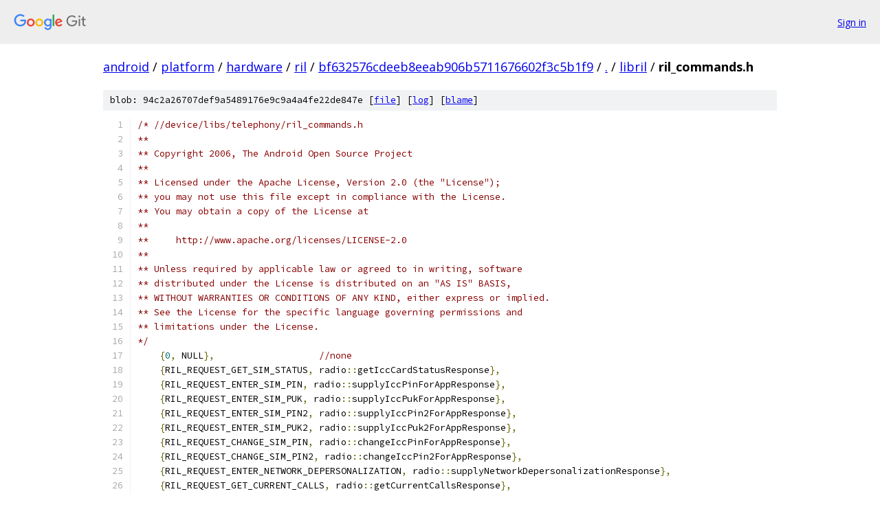

--- FILE ---
content_type: text/html; charset=utf-8
request_url: https://android.googlesource.com/platform/hardware/ril/+/bf632576cdeeb8eeab906b5711676602f3c5b1f9/libril/ril_commands.h
body_size: 5540
content:
<!DOCTYPE html><html lang="en"><head><meta charset="utf-8"><meta name="viewport" content="width=device-width, initial-scale=1"><title>libril/ril_commands.h - platform/hardware/ril - Git at Google</title><link rel="stylesheet" type="text/css" href="/+static/base.css"><link rel="stylesheet" type="text/css" href="/+static/prettify/prettify.css"><!-- default customHeadTagPart --></head><body class="Site"><header class="Site-header"><div class="Header"><a class="Header-image" href="/"><img src="//www.gstatic.com/images/branding/lockups/2x/lockup_git_color_108x24dp.png" width="108" height="24" alt="Google Git"></a><div class="Header-menu"> <a class="Header-menuItem" href="https://accounts.google.com/AccountChooser?faa=1&amp;continue=https://android.googlesource.com/login/platform/hardware/ril/%2B/bf632576cdeeb8eeab906b5711676602f3c5b1f9/libril/ril_commands.h">Sign in</a> </div></div></header><div class="Site-content"><div class="Container "><div class="Breadcrumbs"><a class="Breadcrumbs-crumb" href="/?format=HTML">android</a> / <a class="Breadcrumbs-crumb" href="/platform/">platform</a> / <a class="Breadcrumbs-crumb" href="/platform/hardware/">hardware</a> / <a class="Breadcrumbs-crumb" href="/platform/hardware/ril/">ril</a> / <a class="Breadcrumbs-crumb" href="/platform/hardware/ril/+/bf632576cdeeb8eeab906b5711676602f3c5b1f9">bf632576cdeeb8eeab906b5711676602f3c5b1f9</a> / <a class="Breadcrumbs-crumb" href="/platform/hardware/ril/+/bf632576cdeeb8eeab906b5711676602f3c5b1f9/">.</a> / <a class="Breadcrumbs-crumb" href="/platform/hardware/ril/+/bf632576cdeeb8eeab906b5711676602f3c5b1f9/libril">libril</a> / <span class="Breadcrumbs-crumb">ril_commands.h</span></div><div class="u-sha1 u-monospace BlobSha1">blob: 94c2a26707def9a5489176e9c9a4a4fe22de847e [<a href="/platform/hardware/ril/+/bf632576cdeeb8eeab906b5711676602f3c5b1f9/libril/ril_commands.h">file</a>] [<a href="/platform/hardware/ril/+log/bf632576cdeeb8eeab906b5711676602f3c5b1f9/libril/ril_commands.h">log</a>] [<a href="/platform/hardware/ril/+blame/bf632576cdeeb8eeab906b5711676602f3c5b1f9/libril/ril_commands.h">blame</a>]</div><table class="FileContents"><tr class="u-pre u-monospace FileContents-line"><td class="u-lineNum u-noSelect FileContents-lineNum" data-line-number="1"></td><td class="FileContents-lineContents" id="1"><span class="com">/* //device/libs/telephony/ril_commands.h</span></td></tr><tr class="u-pre u-monospace FileContents-line"><td class="u-lineNum u-noSelect FileContents-lineNum" data-line-number="2"></td><td class="FileContents-lineContents" id="2"><span class="com">**</span></td></tr><tr class="u-pre u-monospace FileContents-line"><td class="u-lineNum u-noSelect FileContents-lineNum" data-line-number="3"></td><td class="FileContents-lineContents" id="3"><span class="com">** Copyright 2006, The Android Open Source Project</span></td></tr><tr class="u-pre u-monospace FileContents-line"><td class="u-lineNum u-noSelect FileContents-lineNum" data-line-number="4"></td><td class="FileContents-lineContents" id="4"><span class="com">**</span></td></tr><tr class="u-pre u-monospace FileContents-line"><td class="u-lineNum u-noSelect FileContents-lineNum" data-line-number="5"></td><td class="FileContents-lineContents" id="5"><span class="com">** Licensed under the Apache License, Version 2.0 (the &quot;License&quot;);</span></td></tr><tr class="u-pre u-monospace FileContents-line"><td class="u-lineNum u-noSelect FileContents-lineNum" data-line-number="6"></td><td class="FileContents-lineContents" id="6"><span class="com">** you may not use this file except in compliance with the License.</span></td></tr><tr class="u-pre u-monospace FileContents-line"><td class="u-lineNum u-noSelect FileContents-lineNum" data-line-number="7"></td><td class="FileContents-lineContents" id="7"><span class="com">** You may obtain a copy of the License at</span></td></tr><tr class="u-pre u-monospace FileContents-line"><td class="u-lineNum u-noSelect FileContents-lineNum" data-line-number="8"></td><td class="FileContents-lineContents" id="8"><span class="com">**</span></td></tr><tr class="u-pre u-monospace FileContents-line"><td class="u-lineNum u-noSelect FileContents-lineNum" data-line-number="9"></td><td class="FileContents-lineContents" id="9"><span class="com">**     http://www.apache.org/licenses/LICENSE-2.0</span></td></tr><tr class="u-pre u-monospace FileContents-line"><td class="u-lineNum u-noSelect FileContents-lineNum" data-line-number="10"></td><td class="FileContents-lineContents" id="10"><span class="com">**</span></td></tr><tr class="u-pre u-monospace FileContents-line"><td class="u-lineNum u-noSelect FileContents-lineNum" data-line-number="11"></td><td class="FileContents-lineContents" id="11"><span class="com">** Unless required by applicable law or agreed to in writing, software</span></td></tr><tr class="u-pre u-monospace FileContents-line"><td class="u-lineNum u-noSelect FileContents-lineNum" data-line-number="12"></td><td class="FileContents-lineContents" id="12"><span class="com">** distributed under the License is distributed on an &quot;AS IS&quot; BASIS,</span></td></tr><tr class="u-pre u-monospace FileContents-line"><td class="u-lineNum u-noSelect FileContents-lineNum" data-line-number="13"></td><td class="FileContents-lineContents" id="13"><span class="com">** WITHOUT WARRANTIES OR CONDITIONS OF ANY KIND, either express or implied.</span></td></tr><tr class="u-pre u-monospace FileContents-line"><td class="u-lineNum u-noSelect FileContents-lineNum" data-line-number="14"></td><td class="FileContents-lineContents" id="14"><span class="com">** See the License for the specific language governing permissions and</span></td></tr><tr class="u-pre u-monospace FileContents-line"><td class="u-lineNum u-noSelect FileContents-lineNum" data-line-number="15"></td><td class="FileContents-lineContents" id="15"><span class="com">** limitations under the License.</span></td></tr><tr class="u-pre u-monospace FileContents-line"><td class="u-lineNum u-noSelect FileContents-lineNum" data-line-number="16"></td><td class="FileContents-lineContents" id="16"><span class="com">*/</span></td></tr><tr class="u-pre u-monospace FileContents-line"><td class="u-lineNum u-noSelect FileContents-lineNum" data-line-number="17"></td><td class="FileContents-lineContents" id="17"><span class="pln">    </span><span class="pun">{</span><span class="lit">0</span><span class="pun">,</span><span class="pln"> NULL</span><span class="pun">},</span><span class="pln">                   </span><span class="com">//none</span></td></tr><tr class="u-pre u-monospace FileContents-line"><td class="u-lineNum u-noSelect FileContents-lineNum" data-line-number="18"></td><td class="FileContents-lineContents" id="18"><span class="pln">    </span><span class="pun">{</span><span class="pln">RIL_REQUEST_GET_SIM_STATUS</span><span class="pun">,</span><span class="pln"> radio</span><span class="pun">::</span><span class="pln">getIccCardStatusResponse</span><span class="pun">},</span></td></tr><tr class="u-pre u-monospace FileContents-line"><td class="u-lineNum u-noSelect FileContents-lineNum" data-line-number="19"></td><td class="FileContents-lineContents" id="19"><span class="pln">    </span><span class="pun">{</span><span class="pln">RIL_REQUEST_ENTER_SIM_PIN</span><span class="pun">,</span><span class="pln"> radio</span><span class="pun">::</span><span class="pln">supplyIccPinForAppResponse</span><span class="pun">},</span></td></tr><tr class="u-pre u-monospace FileContents-line"><td class="u-lineNum u-noSelect FileContents-lineNum" data-line-number="20"></td><td class="FileContents-lineContents" id="20"><span class="pln">    </span><span class="pun">{</span><span class="pln">RIL_REQUEST_ENTER_SIM_PUK</span><span class="pun">,</span><span class="pln"> radio</span><span class="pun">::</span><span class="pln">supplyIccPukForAppResponse</span><span class="pun">},</span></td></tr><tr class="u-pre u-monospace FileContents-line"><td class="u-lineNum u-noSelect FileContents-lineNum" data-line-number="21"></td><td class="FileContents-lineContents" id="21"><span class="pln">    </span><span class="pun">{</span><span class="pln">RIL_REQUEST_ENTER_SIM_PIN2</span><span class="pun">,</span><span class="pln"> radio</span><span class="pun">::</span><span class="pln">supplyIccPin2ForAppResponse</span><span class="pun">},</span></td></tr><tr class="u-pre u-monospace FileContents-line"><td class="u-lineNum u-noSelect FileContents-lineNum" data-line-number="22"></td><td class="FileContents-lineContents" id="22"><span class="pln">    </span><span class="pun">{</span><span class="pln">RIL_REQUEST_ENTER_SIM_PUK2</span><span class="pun">,</span><span class="pln"> radio</span><span class="pun">::</span><span class="pln">supplyIccPuk2ForAppResponse</span><span class="pun">},</span></td></tr><tr class="u-pre u-monospace FileContents-line"><td class="u-lineNum u-noSelect FileContents-lineNum" data-line-number="23"></td><td class="FileContents-lineContents" id="23"><span class="pln">    </span><span class="pun">{</span><span class="pln">RIL_REQUEST_CHANGE_SIM_PIN</span><span class="pun">,</span><span class="pln"> radio</span><span class="pun">::</span><span class="pln">changeIccPinForAppResponse</span><span class="pun">},</span></td></tr><tr class="u-pre u-monospace FileContents-line"><td class="u-lineNum u-noSelect FileContents-lineNum" data-line-number="24"></td><td class="FileContents-lineContents" id="24"><span class="pln">    </span><span class="pun">{</span><span class="pln">RIL_REQUEST_CHANGE_SIM_PIN2</span><span class="pun">,</span><span class="pln"> radio</span><span class="pun">::</span><span class="pln">changeIccPin2ForAppResponse</span><span class="pun">},</span></td></tr><tr class="u-pre u-monospace FileContents-line"><td class="u-lineNum u-noSelect FileContents-lineNum" data-line-number="25"></td><td class="FileContents-lineContents" id="25"><span class="pln">    </span><span class="pun">{</span><span class="pln">RIL_REQUEST_ENTER_NETWORK_DEPERSONALIZATION</span><span class="pun">,</span><span class="pln"> radio</span><span class="pun">::</span><span class="pln">supplyNetworkDepersonalizationResponse</span><span class="pun">},</span></td></tr><tr class="u-pre u-monospace FileContents-line"><td class="u-lineNum u-noSelect FileContents-lineNum" data-line-number="26"></td><td class="FileContents-lineContents" id="26"><span class="pln">    </span><span class="pun">{</span><span class="pln">RIL_REQUEST_GET_CURRENT_CALLS</span><span class="pun">,</span><span class="pln"> radio</span><span class="pun">::</span><span class="pln">getCurrentCallsResponse</span><span class="pun">},</span></td></tr><tr class="u-pre u-monospace FileContents-line"><td class="u-lineNum u-noSelect FileContents-lineNum" data-line-number="27"></td><td class="FileContents-lineContents" id="27"><span class="pln">    </span><span class="pun">{</span><span class="pln">RIL_REQUEST_DIAL</span><span class="pun">,</span><span class="pln"> radio</span><span class="pun">::</span><span class="pln">dialResponse</span><span class="pun">},</span></td></tr><tr class="u-pre u-monospace FileContents-line"><td class="u-lineNum u-noSelect FileContents-lineNum" data-line-number="28"></td><td class="FileContents-lineContents" id="28"><span class="pln">    </span><span class="pun">{</span><span class="pln">RIL_REQUEST_GET_IMSI</span><span class="pun">,</span><span class="pln"> radio</span><span class="pun">::</span><span class="pln">getIMSIForAppResponse</span><span class="pun">},</span></td></tr><tr class="u-pre u-monospace FileContents-line"><td class="u-lineNum u-noSelect FileContents-lineNum" data-line-number="29"></td><td class="FileContents-lineContents" id="29"><span class="pln">    </span><span class="pun">{</span><span class="pln">RIL_REQUEST_HANGUP</span><span class="pun">,</span><span class="pln"> radio</span><span class="pun">::</span><span class="pln">hangupConnectionResponse</span><span class="pun">},</span></td></tr><tr class="u-pre u-monospace FileContents-line"><td class="u-lineNum u-noSelect FileContents-lineNum" data-line-number="30"></td><td class="FileContents-lineContents" id="30"><span class="pln">    </span><span class="pun">{</span><span class="pln">RIL_REQUEST_HANGUP_WAITING_OR_BACKGROUND</span><span class="pun">,</span><span class="pln"> radio</span><span class="pun">::</span><span class="pln">hangupWaitingOrBackgroundResponse</span><span class="pun">},</span></td></tr><tr class="u-pre u-monospace FileContents-line"><td class="u-lineNum u-noSelect FileContents-lineNum" data-line-number="31"></td><td class="FileContents-lineContents" id="31"><span class="pln">    </span><span class="pun">{</span><span class="pln">RIL_REQUEST_HANGUP_FOREGROUND_RESUME_BACKGROUND</span><span class="pun">,</span><span class="pln"> radio</span><span class="pun">::</span><span class="pln">hangupForegroundResumeBackgroundResponse</span><span class="pun">},</span></td></tr><tr class="u-pre u-monospace FileContents-line"><td class="u-lineNum u-noSelect FileContents-lineNum" data-line-number="32"></td><td class="FileContents-lineContents" id="32"><span class="pln">    </span><span class="pun">{</span><span class="pln">RIL_REQUEST_SWITCH_WAITING_OR_HOLDING_AND_ACTIVE</span><span class="pun">,</span><span class="pln"> radio</span><span class="pun">::</span><span class="pln">switchWaitingOrHoldingAndActiveResponse</span><span class="pun">},</span></td></tr><tr class="u-pre u-monospace FileContents-line"><td class="u-lineNum u-noSelect FileContents-lineNum" data-line-number="33"></td><td class="FileContents-lineContents" id="33"><span class="pln">    </span><span class="pun">{</span><span class="pln">RIL_REQUEST_CONFERENCE</span><span class="pun">,</span><span class="pln"> radio</span><span class="pun">::</span><span class="pln">conferenceResponse</span><span class="pun">},</span></td></tr><tr class="u-pre u-monospace FileContents-line"><td class="u-lineNum u-noSelect FileContents-lineNum" data-line-number="34"></td><td class="FileContents-lineContents" id="34"><span class="pln">    </span><span class="pun">{</span><span class="pln">RIL_REQUEST_UDUB</span><span class="pun">,</span><span class="pln"> radio</span><span class="pun">::</span><span class="pln">rejectCallResponse</span><span class="pun">},</span></td></tr><tr class="u-pre u-monospace FileContents-line"><td class="u-lineNum u-noSelect FileContents-lineNum" data-line-number="35"></td><td class="FileContents-lineContents" id="35"><span class="pln">    </span><span class="pun">{</span><span class="pln">RIL_REQUEST_LAST_CALL_FAIL_CAUSE</span><span class="pun">,</span><span class="pln"> radio</span><span class="pun">::</span><span class="pln">getLastCallFailCauseResponse</span><span class="pun">},</span></td></tr><tr class="u-pre u-monospace FileContents-line"><td class="u-lineNum u-noSelect FileContents-lineNum" data-line-number="36"></td><td class="FileContents-lineContents" id="36"><span class="pln">    </span><span class="pun">{</span><span class="pln">RIL_REQUEST_SIGNAL_STRENGTH</span><span class="pun">,</span><span class="pln"> radio</span><span class="pun">::</span><span class="pln">getSignalStrengthResponse</span><span class="pun">},</span></td></tr><tr class="u-pre u-monospace FileContents-line"><td class="u-lineNum u-noSelect FileContents-lineNum" data-line-number="37"></td><td class="FileContents-lineContents" id="37"><span class="pln">    </span><span class="pun">{</span><span class="pln">RIL_REQUEST_VOICE_REGISTRATION_STATE</span><span class="pun">,</span><span class="pln"> radio</span><span class="pun">::</span><span class="pln">getVoiceRegistrationStateResponse</span><span class="pun">},</span></td></tr><tr class="u-pre u-monospace FileContents-line"><td class="u-lineNum u-noSelect FileContents-lineNum" data-line-number="38"></td><td class="FileContents-lineContents" id="38"><span class="pln">    </span><span class="pun">{</span><span class="pln">RIL_REQUEST_DATA_REGISTRATION_STATE</span><span class="pun">,</span><span class="pln"> radio</span><span class="pun">::</span><span class="pln">getDataRegistrationStateResponse</span><span class="pun">},</span></td></tr><tr class="u-pre u-monospace FileContents-line"><td class="u-lineNum u-noSelect FileContents-lineNum" data-line-number="39"></td><td class="FileContents-lineContents" id="39"><span class="pln">    </span><span class="pun">{</span><span class="pln">RIL_REQUEST_OPERATOR</span><span class="pun">,</span><span class="pln"> radio</span><span class="pun">::</span><span class="pln">getOperatorResponse</span><span class="pun">},</span></td></tr><tr class="u-pre u-monospace FileContents-line"><td class="u-lineNum u-noSelect FileContents-lineNum" data-line-number="40"></td><td class="FileContents-lineContents" id="40"><span class="pln">    </span><span class="pun">{</span><span class="pln">RIL_REQUEST_RADIO_POWER</span><span class="pun">,</span><span class="pln"> radio</span><span class="pun">::</span><span class="pln">setRadioPowerResponse</span><span class="pun">},</span></td></tr><tr class="u-pre u-monospace FileContents-line"><td class="u-lineNum u-noSelect FileContents-lineNum" data-line-number="41"></td><td class="FileContents-lineContents" id="41"><span class="pln">    </span><span class="pun">{</span><span class="pln">RIL_REQUEST_DTMF</span><span class="pun">,</span><span class="pln"> radio</span><span class="pun">::</span><span class="pln">sendDtmfResponse</span><span class="pun">},</span></td></tr><tr class="u-pre u-monospace FileContents-line"><td class="u-lineNum u-noSelect FileContents-lineNum" data-line-number="42"></td><td class="FileContents-lineContents" id="42"><span class="pln">    </span><span class="pun">{</span><span class="pln">RIL_REQUEST_SEND_SMS</span><span class="pun">,</span><span class="pln"> radio</span><span class="pun">::</span><span class="pln">sendSmsResponse</span><span class="pun">},</span></td></tr><tr class="u-pre u-monospace FileContents-line"><td class="u-lineNum u-noSelect FileContents-lineNum" data-line-number="43"></td><td class="FileContents-lineContents" id="43"><span class="pln">    </span><span class="pun">{</span><span class="pln">RIL_REQUEST_SEND_SMS_EXPECT_MORE</span><span class="pun">,</span><span class="pln"> radio</span><span class="pun">::</span><span class="pln">sendSMSExpectMoreResponse</span><span class="pun">},</span></td></tr><tr class="u-pre u-monospace FileContents-line"><td class="u-lineNum u-noSelect FileContents-lineNum" data-line-number="44"></td><td class="FileContents-lineContents" id="44"><span class="pln">    </span><span class="pun">{</span><span class="pln">RIL_REQUEST_SETUP_DATA_CALL</span><span class="pun">,</span><span class="pln"> radio</span><span class="pun">::</span><span class="pln">setupDataCallResponse</span><span class="pun">},</span></td></tr><tr class="u-pre u-monospace FileContents-line"><td class="u-lineNum u-noSelect FileContents-lineNum" data-line-number="45"></td><td class="FileContents-lineContents" id="45"><span class="pln">    </span><span class="pun">{</span><span class="pln">RIL_REQUEST_SIM_IO</span><span class="pun">,</span><span class="pln"> radio</span><span class="pun">::</span><span class="pln">iccIOForAppResponse</span><span class="pun">},</span></td></tr><tr class="u-pre u-monospace FileContents-line"><td class="u-lineNum u-noSelect FileContents-lineNum" data-line-number="46"></td><td class="FileContents-lineContents" id="46"><span class="pln">    </span><span class="pun">{</span><span class="pln">RIL_REQUEST_SEND_USSD</span><span class="pun">,</span><span class="pln"> radio</span><span class="pun">::</span><span class="pln">sendUssdResponse</span><span class="pun">},</span></td></tr><tr class="u-pre u-monospace FileContents-line"><td class="u-lineNum u-noSelect FileContents-lineNum" data-line-number="47"></td><td class="FileContents-lineContents" id="47"><span class="pln">    </span><span class="pun">{</span><span class="pln">RIL_REQUEST_CANCEL_USSD</span><span class="pun">,</span><span class="pln"> radio</span><span class="pun">::</span><span class="pln">cancelPendingUssdResponse</span><span class="pun">},</span></td></tr><tr class="u-pre u-monospace FileContents-line"><td class="u-lineNum u-noSelect FileContents-lineNum" data-line-number="48"></td><td class="FileContents-lineContents" id="48"><span class="pln">    </span><span class="pun">{</span><span class="pln">RIL_REQUEST_GET_CLIR</span><span class="pun">,</span><span class="pln"> radio</span><span class="pun">::</span><span class="pln">getClirResponse</span><span class="pun">},</span></td></tr><tr class="u-pre u-monospace FileContents-line"><td class="u-lineNum u-noSelect FileContents-lineNum" data-line-number="49"></td><td class="FileContents-lineContents" id="49"><span class="pln">    </span><span class="pun">{</span><span class="pln">RIL_REQUEST_SET_CLIR</span><span class="pun">,</span><span class="pln"> radio</span><span class="pun">::</span><span class="pln">setClirResponse</span><span class="pun">},</span></td></tr><tr class="u-pre u-monospace FileContents-line"><td class="u-lineNum u-noSelect FileContents-lineNum" data-line-number="50"></td><td class="FileContents-lineContents" id="50"><span class="pln">    </span><span class="pun">{</span><span class="pln">RIL_REQUEST_QUERY_CALL_FORWARD_STATUS</span><span class="pun">,</span><span class="pln"> radio</span><span class="pun">::</span><span class="pln">getCallForwardStatusResponse</span><span class="pun">},</span></td></tr><tr class="u-pre u-monospace FileContents-line"><td class="u-lineNum u-noSelect FileContents-lineNum" data-line-number="51"></td><td class="FileContents-lineContents" id="51"><span class="pln">    </span><span class="pun">{</span><span class="pln">RIL_REQUEST_SET_CALL_FORWARD</span><span class="pun">,</span><span class="pln"> radio</span><span class="pun">::</span><span class="pln">setCallForwardResponse</span><span class="pun">},</span></td></tr><tr class="u-pre u-monospace FileContents-line"><td class="u-lineNum u-noSelect FileContents-lineNum" data-line-number="52"></td><td class="FileContents-lineContents" id="52"><span class="pln">    </span><span class="pun">{</span><span class="pln">RIL_REQUEST_QUERY_CALL_WAITING</span><span class="pun">,</span><span class="pln"> radio</span><span class="pun">::</span><span class="pln">getCallWaitingResponse</span><span class="pun">},</span></td></tr><tr class="u-pre u-monospace FileContents-line"><td class="u-lineNum u-noSelect FileContents-lineNum" data-line-number="53"></td><td class="FileContents-lineContents" id="53"><span class="pln">    </span><span class="pun">{</span><span class="pln">RIL_REQUEST_SET_CALL_WAITING</span><span class="pun">,</span><span class="pln"> radio</span><span class="pun">::</span><span class="pln">setCallWaitingResponse</span><span class="pun">},</span></td></tr><tr class="u-pre u-monospace FileContents-line"><td class="u-lineNum u-noSelect FileContents-lineNum" data-line-number="54"></td><td class="FileContents-lineContents" id="54"><span class="pln">    </span><span class="pun">{</span><span class="pln">RIL_REQUEST_SMS_ACKNOWLEDGE</span><span class="pun">,</span><span class="pln"> radio</span><span class="pun">::</span><span class="pln">acknowledgeLastIncomingGsmSmsResponse</span><span class="pun">},</span></td></tr><tr class="u-pre u-monospace FileContents-line"><td class="u-lineNum u-noSelect FileContents-lineNum" data-line-number="55"></td><td class="FileContents-lineContents" id="55"><span class="pln">    </span><span class="pun">{</span><span class="pln">RIL_REQUEST_GET_IMEI</span><span class="pun">,</span><span class="pln"> NULL</span><span class="pun">},</span></td></tr><tr class="u-pre u-monospace FileContents-line"><td class="u-lineNum u-noSelect FileContents-lineNum" data-line-number="56"></td><td class="FileContents-lineContents" id="56"><span class="pln">    </span><span class="pun">{</span><span class="pln">RIL_REQUEST_GET_IMEISV</span><span class="pun">,</span><span class="pln"> NULL</span><span class="pun">},</span></td></tr><tr class="u-pre u-monospace FileContents-line"><td class="u-lineNum u-noSelect FileContents-lineNum" data-line-number="57"></td><td class="FileContents-lineContents" id="57"><span class="pln">    </span><span class="pun">{</span><span class="pln">RIL_REQUEST_ANSWER</span><span class="pun">,</span><span class="pln"> radio</span><span class="pun">::</span><span class="pln">acceptCallResponse</span><span class="pun">},</span></td></tr><tr class="u-pre u-monospace FileContents-line"><td class="u-lineNum u-noSelect FileContents-lineNum" data-line-number="58"></td><td class="FileContents-lineContents" id="58"><span class="pln">    </span><span class="pun">{</span><span class="pln">RIL_REQUEST_DEACTIVATE_DATA_CALL</span><span class="pun">,</span><span class="pln"> radio</span><span class="pun">::</span><span class="pln">deactivateDataCallResponse</span><span class="pun">},</span></td></tr><tr class="u-pre u-monospace FileContents-line"><td class="u-lineNum u-noSelect FileContents-lineNum" data-line-number="59"></td><td class="FileContents-lineContents" id="59"><span class="pln">    </span><span class="pun">{</span><span class="pln">RIL_REQUEST_QUERY_FACILITY_LOCK</span><span class="pun">,</span><span class="pln"> radio</span><span class="pun">::</span><span class="pln">getFacilityLockForAppResponse</span><span class="pun">},</span></td></tr><tr class="u-pre u-monospace FileContents-line"><td class="u-lineNum u-noSelect FileContents-lineNum" data-line-number="60"></td><td class="FileContents-lineContents" id="60"><span class="pln">    </span><span class="pun">{</span><span class="pln">RIL_REQUEST_SET_FACILITY_LOCK</span><span class="pun">,</span><span class="pln"> radio</span><span class="pun">::</span><span class="pln">setFacilityLockForAppResponse</span><span class="pun">},</span></td></tr><tr class="u-pre u-monospace FileContents-line"><td class="u-lineNum u-noSelect FileContents-lineNum" data-line-number="61"></td><td class="FileContents-lineContents" id="61"><span class="pln">    </span><span class="pun">{</span><span class="pln">RIL_REQUEST_CHANGE_BARRING_PASSWORD</span><span class="pun">,</span><span class="pln"> radio</span><span class="pun">::</span><span class="pln">setBarringPasswordResponse</span><span class="pun">},</span></td></tr><tr class="u-pre u-monospace FileContents-line"><td class="u-lineNum u-noSelect FileContents-lineNum" data-line-number="62"></td><td class="FileContents-lineContents" id="62"><span class="pln">    </span><span class="pun">{</span><span class="pln">RIL_REQUEST_QUERY_NETWORK_SELECTION_MODE</span><span class="pun">,</span><span class="pln"> radio</span><span class="pun">::</span><span class="pln">getNetworkSelectionModeResponse</span><span class="pun">},</span></td></tr><tr class="u-pre u-monospace FileContents-line"><td class="u-lineNum u-noSelect FileContents-lineNum" data-line-number="63"></td><td class="FileContents-lineContents" id="63"><span class="pln">    </span><span class="pun">{</span><span class="pln">RIL_REQUEST_SET_NETWORK_SELECTION_AUTOMATIC</span><span class="pun">,</span><span class="pln"> radio</span><span class="pun">::</span><span class="pln">setNetworkSelectionModeAutomaticResponse</span><span class="pun">},</span></td></tr><tr class="u-pre u-monospace FileContents-line"><td class="u-lineNum u-noSelect FileContents-lineNum" data-line-number="64"></td><td class="FileContents-lineContents" id="64"><span class="pln">    </span><span class="pun">{</span><span class="pln">RIL_REQUEST_SET_NETWORK_SELECTION_MANUAL</span><span class="pun">,</span><span class="pln"> radio</span><span class="pun">::</span><span class="pln">setNetworkSelectionModeManualResponse</span><span class="pun">},</span></td></tr><tr class="u-pre u-monospace FileContents-line"><td class="u-lineNum u-noSelect FileContents-lineNum" data-line-number="65"></td><td class="FileContents-lineContents" id="65"><span class="pln">    </span><span class="pun">{</span><span class="pln">RIL_REQUEST_QUERY_AVAILABLE_NETWORKS </span><span class="pun">,</span><span class="pln"> radio</span><span class="pun">::</span><span class="pln">getAvailableNetworksResponse</span><span class="pun">},</span></td></tr><tr class="u-pre u-monospace FileContents-line"><td class="u-lineNum u-noSelect FileContents-lineNum" data-line-number="66"></td><td class="FileContents-lineContents" id="66"><span class="pln">    </span><span class="pun">{</span><span class="pln">RIL_REQUEST_DTMF_START</span><span class="pun">,</span><span class="pln"> radio</span><span class="pun">::</span><span class="pln">startDtmfResponse</span><span class="pun">},</span></td></tr><tr class="u-pre u-monospace FileContents-line"><td class="u-lineNum u-noSelect FileContents-lineNum" data-line-number="67"></td><td class="FileContents-lineContents" id="67"><span class="pln">    </span><span class="pun">{</span><span class="pln">RIL_REQUEST_DTMF_STOP</span><span class="pun">,</span><span class="pln"> radio</span><span class="pun">::</span><span class="pln">stopDtmfResponse</span><span class="pun">},</span></td></tr><tr class="u-pre u-monospace FileContents-line"><td class="u-lineNum u-noSelect FileContents-lineNum" data-line-number="68"></td><td class="FileContents-lineContents" id="68"><span class="pln">    </span><span class="pun">{</span><span class="pln">RIL_REQUEST_BASEBAND_VERSION</span><span class="pun">,</span><span class="pln"> radio</span><span class="pun">::</span><span class="pln">getBasebandVersionResponse</span><span class="pun">},</span></td></tr><tr class="u-pre u-monospace FileContents-line"><td class="u-lineNum u-noSelect FileContents-lineNum" data-line-number="69"></td><td class="FileContents-lineContents" id="69"><span class="pln">    </span><span class="pun">{</span><span class="pln">RIL_REQUEST_SEPARATE_CONNECTION</span><span class="pun">,</span><span class="pln"> radio</span><span class="pun">::</span><span class="pln">separateConnectionResponse</span><span class="pun">},</span></td></tr><tr class="u-pre u-monospace FileContents-line"><td class="u-lineNum u-noSelect FileContents-lineNum" data-line-number="70"></td><td class="FileContents-lineContents" id="70"><span class="pln">    </span><span class="pun">{</span><span class="pln">RIL_REQUEST_SET_MUTE</span><span class="pun">,</span><span class="pln"> radio</span><span class="pun">::</span><span class="pln">setMuteResponse</span><span class="pun">},</span></td></tr><tr class="u-pre u-monospace FileContents-line"><td class="u-lineNum u-noSelect FileContents-lineNum" data-line-number="71"></td><td class="FileContents-lineContents" id="71"><span class="pln">    </span><span class="pun">{</span><span class="pln">RIL_REQUEST_GET_MUTE</span><span class="pun">,</span><span class="pln"> radio</span><span class="pun">::</span><span class="pln">getMuteResponse</span><span class="pun">},</span></td></tr><tr class="u-pre u-monospace FileContents-line"><td class="u-lineNum u-noSelect FileContents-lineNum" data-line-number="72"></td><td class="FileContents-lineContents" id="72"><span class="pln">    </span><span class="pun">{</span><span class="pln">RIL_REQUEST_QUERY_CLIP</span><span class="pun">,</span><span class="pln"> radio</span><span class="pun">::</span><span class="pln">getClipResponse</span><span class="pun">},</span></td></tr><tr class="u-pre u-monospace FileContents-line"><td class="u-lineNum u-noSelect FileContents-lineNum" data-line-number="73"></td><td class="FileContents-lineContents" id="73"><span class="pln">    </span><span class="pun">{</span><span class="pln">RIL_REQUEST_LAST_DATA_CALL_FAIL_CAUSE</span><span class="pun">,</span><span class="pln"> NULL</span><span class="pun">},</span></td></tr><tr class="u-pre u-monospace FileContents-line"><td class="u-lineNum u-noSelect FileContents-lineNum" data-line-number="74"></td><td class="FileContents-lineContents" id="74"><span class="pln">    </span><span class="pun">{</span><span class="pln">RIL_REQUEST_DATA_CALL_LIST</span><span class="pun">,</span><span class="pln"> radio</span><span class="pun">::</span><span class="pln">getDataCallListResponse</span><span class="pun">},</span></td></tr><tr class="u-pre u-monospace FileContents-line"><td class="u-lineNum u-noSelect FileContents-lineNum" data-line-number="75"></td><td class="FileContents-lineContents" id="75"><span class="pln">    </span><span class="pun">{</span><span class="pln">RIL_REQUEST_RESET_RADIO</span><span class="pun">,</span><span class="pln"> NULL</span><span class="pun">},</span></td></tr><tr class="u-pre u-monospace FileContents-line"><td class="u-lineNum u-noSelect FileContents-lineNum" data-line-number="76"></td><td class="FileContents-lineContents" id="76"><span class="pln">    </span><span class="pun">{</span><span class="pln">RIL_REQUEST_OEM_HOOK_RAW</span><span class="pun">,</span><span class="pln"> radio</span><span class="pun">::</span><span class="pln">sendRequestRawResponse</span><span class="pun">},</span></td></tr><tr class="u-pre u-monospace FileContents-line"><td class="u-lineNum u-noSelect FileContents-lineNum" data-line-number="77"></td><td class="FileContents-lineContents" id="77"><span class="pln">    </span><span class="pun">{</span><span class="pln">RIL_REQUEST_OEM_HOOK_STRINGS</span><span class="pun">,</span><span class="pln"> radio</span><span class="pun">::</span><span class="pln">sendRequestStringsResponse</span><span class="pun">},</span></td></tr><tr class="u-pre u-monospace FileContents-line"><td class="u-lineNum u-noSelect FileContents-lineNum" data-line-number="78"></td><td class="FileContents-lineContents" id="78"><span class="pln">    </span><span class="pun">{</span><span class="pln">RIL_REQUEST_SCREEN_STATE</span><span class="pun">,</span><span class="pln"> radio</span><span class="pun">::</span><span class="pln">sendDeviceStateResponse</span><span class="pun">},</span><span class="pln">   </span><span class="com">// Note the response function is different.</span></td></tr><tr class="u-pre u-monospace FileContents-line"><td class="u-lineNum u-noSelect FileContents-lineNum" data-line-number="79"></td><td class="FileContents-lineContents" id="79"><span class="pln">    </span><span class="pun">{</span><span class="pln">RIL_REQUEST_SET_SUPP_SVC_NOTIFICATION</span><span class="pun">,</span><span class="pln"> radio</span><span class="pun">::</span><span class="pln">setSuppServiceNotificationsResponse</span><span class="pun">},</span></td></tr><tr class="u-pre u-monospace FileContents-line"><td class="u-lineNum u-noSelect FileContents-lineNum" data-line-number="80"></td><td class="FileContents-lineContents" id="80"><span class="pln">    </span><span class="pun">{</span><span class="pln">RIL_REQUEST_WRITE_SMS_TO_SIM</span><span class="pun">,</span><span class="pln"> radio</span><span class="pun">::</span><span class="pln">writeSmsToSimResponse</span><span class="pun">},</span></td></tr><tr class="u-pre u-monospace FileContents-line"><td class="u-lineNum u-noSelect FileContents-lineNum" data-line-number="81"></td><td class="FileContents-lineContents" id="81"><span class="pln">    </span><span class="pun">{</span><span class="pln">RIL_REQUEST_DELETE_SMS_ON_SIM</span><span class="pun">,</span><span class="pln"> radio</span><span class="pun">::</span><span class="pln">deleteSmsOnSimResponse</span><span class="pun">},</span></td></tr><tr class="u-pre u-monospace FileContents-line"><td class="u-lineNum u-noSelect FileContents-lineNum" data-line-number="82"></td><td class="FileContents-lineContents" id="82"><span class="pln">    </span><span class="pun">{</span><span class="pln">RIL_REQUEST_SET_BAND_MODE</span><span class="pun">,</span><span class="pln"> radio</span><span class="pun">::</span><span class="pln">setBandModeResponse</span><span class="pun">},</span></td></tr><tr class="u-pre u-monospace FileContents-line"><td class="u-lineNum u-noSelect FileContents-lineNum" data-line-number="83"></td><td class="FileContents-lineContents" id="83"><span class="pln">    </span><span class="pun">{</span><span class="pln">RIL_REQUEST_QUERY_AVAILABLE_BAND_MODE</span><span class="pun">,</span><span class="pln"> radio</span><span class="pun">::</span><span class="pln">getAvailableBandModesResponse</span><span class="pun">},</span></td></tr><tr class="u-pre u-monospace FileContents-line"><td class="u-lineNum u-noSelect FileContents-lineNum" data-line-number="84"></td><td class="FileContents-lineContents" id="84"><span class="pln">    </span><span class="pun">{</span><span class="pln">RIL_REQUEST_STK_GET_PROFILE</span><span class="pun">,</span><span class="pln"> NULL</span><span class="pun">},</span></td></tr><tr class="u-pre u-monospace FileContents-line"><td class="u-lineNum u-noSelect FileContents-lineNum" data-line-number="85"></td><td class="FileContents-lineContents" id="85"><span class="pln">    </span><span class="pun">{</span><span class="pln">RIL_REQUEST_STK_SET_PROFILE</span><span class="pun">,</span><span class="pln"> NULL</span><span class="pun">},</span></td></tr><tr class="u-pre u-monospace FileContents-line"><td class="u-lineNum u-noSelect FileContents-lineNum" data-line-number="86"></td><td class="FileContents-lineContents" id="86"><span class="pln">    </span><span class="pun">{</span><span class="pln">RIL_REQUEST_STK_SEND_ENVELOPE_COMMAND</span><span class="pun">,</span><span class="pln"> radio</span><span class="pun">::</span><span class="pln">sendEnvelopeResponse</span><span class="pun">},</span></td></tr><tr class="u-pre u-monospace FileContents-line"><td class="u-lineNum u-noSelect FileContents-lineNum" data-line-number="87"></td><td class="FileContents-lineContents" id="87"><span class="pln">    </span><span class="pun">{</span><span class="pln">RIL_REQUEST_STK_SEND_TERMINAL_RESPONSE</span><span class="pun">,</span><span class="pln"> radio</span><span class="pun">::</span><span class="pln">sendTerminalResponseToSimResponse</span><span class="pun">},</span></td></tr><tr class="u-pre u-monospace FileContents-line"><td class="u-lineNum u-noSelect FileContents-lineNum" data-line-number="88"></td><td class="FileContents-lineContents" id="88"><span class="pln">    </span><span class="pun">{</span><span class="pln">RIL_REQUEST_STK_HANDLE_CALL_SETUP_REQUESTED_FROM_SIM</span><span class="pun">,</span><span class="pln"> radio</span><span class="pun">::</span><span class="pln">handleStkCallSetupRequestFromSimResponse</span><span class="pun">},</span></td></tr><tr class="u-pre u-monospace FileContents-line"><td class="u-lineNum u-noSelect FileContents-lineNum" data-line-number="89"></td><td class="FileContents-lineContents" id="89"><span class="pln">    </span><span class="pun">{</span><span class="pln">RIL_REQUEST_EXPLICIT_CALL_TRANSFER</span><span class="pun">,</span><span class="pln"> radio</span><span class="pun">::</span><span class="pln">explicitCallTransferResponse</span><span class="pun">},</span></td></tr><tr class="u-pre u-monospace FileContents-line"><td class="u-lineNum u-noSelect FileContents-lineNum" data-line-number="90"></td><td class="FileContents-lineContents" id="90"><span class="pln">    </span><span class="pun">{</span><span class="pln">RIL_REQUEST_SET_PREFERRED_NETWORK_TYPE</span><span class="pun">,</span><span class="pln"> radio</span><span class="pun">::</span><span class="pln">setPreferredNetworkTypeResponse</span><span class="pun">},</span></td></tr><tr class="u-pre u-monospace FileContents-line"><td class="u-lineNum u-noSelect FileContents-lineNum" data-line-number="91"></td><td class="FileContents-lineContents" id="91"><span class="pln">    </span><span class="pun">{</span><span class="pln">RIL_REQUEST_GET_PREFERRED_NETWORK_TYPE</span><span class="pun">,</span><span class="pln"> radio</span><span class="pun">::</span><span class="pln">getPreferredNetworkTypeResponse</span><span class="pun">},</span></td></tr><tr class="u-pre u-monospace FileContents-line"><td class="u-lineNum u-noSelect FileContents-lineNum" data-line-number="92"></td><td class="FileContents-lineContents" id="92"><span class="pln">    </span><span class="pun">{</span><span class="pln">RIL_REQUEST_GET_NEIGHBORING_CELL_IDS</span><span class="pun">,</span><span class="pln"> radio</span><span class="pun">::</span><span class="pln">getNeighboringCidsResponse</span><span class="pun">},</span></td></tr><tr class="u-pre u-monospace FileContents-line"><td class="u-lineNum u-noSelect FileContents-lineNum" data-line-number="93"></td><td class="FileContents-lineContents" id="93"><span class="pln">    </span><span class="pun">{</span><span class="pln">RIL_REQUEST_SET_LOCATION_UPDATES</span><span class="pun">,</span><span class="pln"> radio</span><span class="pun">::</span><span class="pln">setLocationUpdatesResponse</span><span class="pun">},</span></td></tr><tr class="u-pre u-monospace FileContents-line"><td class="u-lineNum u-noSelect FileContents-lineNum" data-line-number="94"></td><td class="FileContents-lineContents" id="94"><span class="pln">    </span><span class="pun">{</span><span class="pln">RIL_REQUEST_CDMA_SET_SUBSCRIPTION_SOURCE</span><span class="pun">,</span><span class="pln"> radio</span><span class="pun">::</span><span class="pln">setCdmaSubscriptionSourceResponse</span><span class="pun">},</span></td></tr><tr class="u-pre u-monospace FileContents-line"><td class="u-lineNum u-noSelect FileContents-lineNum" data-line-number="95"></td><td class="FileContents-lineContents" id="95"><span class="pln">    </span><span class="pun">{</span><span class="pln">RIL_REQUEST_CDMA_SET_ROAMING_PREFERENCE</span><span class="pun">,</span><span class="pln"> radio</span><span class="pun">::</span><span class="pln">setCdmaRoamingPreferenceResponse</span><span class="pun">},</span></td></tr><tr class="u-pre u-monospace FileContents-line"><td class="u-lineNum u-noSelect FileContents-lineNum" data-line-number="96"></td><td class="FileContents-lineContents" id="96"><span class="pln">    </span><span class="pun">{</span><span class="pln">RIL_REQUEST_CDMA_QUERY_ROAMING_PREFERENCE</span><span class="pun">,</span><span class="pln"> radio</span><span class="pun">::</span><span class="pln">getCdmaRoamingPreferenceResponse</span><span class="pun">},</span></td></tr><tr class="u-pre u-monospace FileContents-line"><td class="u-lineNum u-noSelect FileContents-lineNum" data-line-number="97"></td><td class="FileContents-lineContents" id="97"><span class="pln">    </span><span class="pun">{</span><span class="pln">RIL_REQUEST_SET_TTY_MODE</span><span class="pun">,</span><span class="pln"> radio</span><span class="pun">::</span><span class="pln">setTTYModeResponse</span><span class="pun">},</span></td></tr><tr class="u-pre u-monospace FileContents-line"><td class="u-lineNum u-noSelect FileContents-lineNum" data-line-number="98"></td><td class="FileContents-lineContents" id="98"><span class="pln">    </span><span class="pun">{</span><span class="pln">RIL_REQUEST_QUERY_TTY_MODE</span><span class="pun">,</span><span class="pln"> radio</span><span class="pun">::</span><span class="pln">getTTYModeResponse</span><span class="pun">},</span></td></tr><tr class="u-pre u-monospace FileContents-line"><td class="u-lineNum u-noSelect FileContents-lineNum" data-line-number="99"></td><td class="FileContents-lineContents" id="99"><span class="pln">    </span><span class="pun">{</span><span class="pln">RIL_REQUEST_CDMA_SET_PREFERRED_VOICE_PRIVACY_MODE</span><span class="pun">,</span><span class="pln"> radio</span><span class="pun">::</span><span class="pln">setPreferredVoicePrivacyResponse</span><span class="pun">},</span></td></tr><tr class="u-pre u-monospace FileContents-line"><td class="u-lineNum u-noSelect FileContents-lineNum" data-line-number="100"></td><td class="FileContents-lineContents" id="100"><span class="pln">    </span><span class="pun">{</span><span class="pln">RIL_REQUEST_CDMA_QUERY_PREFERRED_VOICE_PRIVACY_MODE</span><span class="pun">,</span><span class="pln"> radio</span><span class="pun">::</span><span class="pln">getPreferredVoicePrivacyResponse</span><span class="pun">},</span></td></tr><tr class="u-pre u-monospace FileContents-line"><td class="u-lineNum u-noSelect FileContents-lineNum" data-line-number="101"></td><td class="FileContents-lineContents" id="101"><span class="pln">    </span><span class="pun">{</span><span class="pln">RIL_REQUEST_CDMA_FLASH</span><span class="pun">,</span><span class="pln"> radio</span><span class="pun">::</span><span class="pln">sendCDMAFeatureCodeResponse</span><span class="pun">},</span></td></tr><tr class="u-pre u-monospace FileContents-line"><td class="u-lineNum u-noSelect FileContents-lineNum" data-line-number="102"></td><td class="FileContents-lineContents" id="102"><span class="pln">    </span><span class="pun">{</span><span class="pln">RIL_REQUEST_CDMA_BURST_DTMF</span><span class="pun">,</span><span class="pln"> radio</span><span class="pun">::</span><span class="pln">sendBurstDtmfResponse</span><span class="pun">},</span></td></tr><tr class="u-pre u-monospace FileContents-line"><td class="u-lineNum u-noSelect FileContents-lineNum" data-line-number="103"></td><td class="FileContents-lineContents" id="103"><span class="pln">    </span><span class="pun">{</span><span class="pln">RIL_REQUEST_CDMA_VALIDATE_AND_WRITE_AKEY</span><span class="pun">,</span><span class="pln"> NULL</span><span class="pun">},</span></td></tr><tr class="u-pre u-monospace FileContents-line"><td class="u-lineNum u-noSelect FileContents-lineNum" data-line-number="104"></td><td class="FileContents-lineContents" id="104"><span class="pln">    </span><span class="pun">{</span><span class="pln">RIL_REQUEST_CDMA_SEND_SMS</span><span class="pun">,</span><span class="pln"> radio</span><span class="pun">::</span><span class="pln">sendCdmaSmsResponse</span><span class="pun">},</span></td></tr><tr class="u-pre u-monospace FileContents-line"><td class="u-lineNum u-noSelect FileContents-lineNum" data-line-number="105"></td><td class="FileContents-lineContents" id="105"><span class="pln">    </span><span class="pun">{</span><span class="pln">RIL_REQUEST_CDMA_SMS_ACKNOWLEDGE</span><span class="pun">,</span><span class="pln"> radio</span><span class="pun">::</span><span class="pln">acknowledgeLastIncomingCdmaSmsResponse</span><span class="pun">},</span></td></tr><tr class="u-pre u-monospace FileContents-line"><td class="u-lineNum u-noSelect FileContents-lineNum" data-line-number="106"></td><td class="FileContents-lineContents" id="106"><span class="pln">    </span><span class="pun">{</span><span class="pln">RIL_REQUEST_GSM_GET_BROADCAST_SMS_CONFIG</span><span class="pun">,</span><span class="pln"> radio</span><span class="pun">::</span><span class="pln">getGsmBroadcastConfigResponse</span><span class="pun">},</span></td></tr><tr class="u-pre u-monospace FileContents-line"><td class="u-lineNum u-noSelect FileContents-lineNum" data-line-number="107"></td><td class="FileContents-lineContents" id="107"><span class="pln">    </span><span class="pun">{</span><span class="pln">RIL_REQUEST_GSM_SET_BROADCAST_SMS_CONFIG</span><span class="pun">,</span><span class="pln"> radio</span><span class="pun">::</span><span class="pln">setGsmBroadcastConfigResponse</span><span class="pun">},</span></td></tr><tr class="u-pre u-monospace FileContents-line"><td class="u-lineNum u-noSelect FileContents-lineNum" data-line-number="108"></td><td class="FileContents-lineContents" id="108"><span class="pln">    </span><span class="pun">{</span><span class="pln">RIL_REQUEST_GSM_SMS_BROADCAST_ACTIVATION</span><span class="pun">,</span><span class="pln"> radio</span><span class="pun">::</span><span class="pln">setGsmBroadcastActivationResponse</span><span class="pun">},</span></td></tr><tr class="u-pre u-monospace FileContents-line"><td class="u-lineNum u-noSelect FileContents-lineNum" data-line-number="109"></td><td class="FileContents-lineContents" id="109"><span class="pln">    </span><span class="pun">{</span><span class="pln">RIL_REQUEST_CDMA_GET_BROADCAST_SMS_CONFIG</span><span class="pun">,</span><span class="pln"> radio</span><span class="pun">::</span><span class="pln">getCdmaBroadcastConfigResponse</span><span class="pun">},</span></td></tr><tr class="u-pre u-monospace FileContents-line"><td class="u-lineNum u-noSelect FileContents-lineNum" data-line-number="110"></td><td class="FileContents-lineContents" id="110"><span class="pln">    </span><span class="pun">{</span><span class="pln">RIL_REQUEST_CDMA_SET_BROADCAST_SMS_CONFIG</span><span class="pun">,</span><span class="pln"> radio</span><span class="pun">::</span><span class="pln">setCdmaBroadcastConfigResponse</span><span class="pun">},</span></td></tr><tr class="u-pre u-monospace FileContents-line"><td class="u-lineNum u-noSelect FileContents-lineNum" data-line-number="111"></td><td class="FileContents-lineContents" id="111"><span class="pln">    </span><span class="pun">{</span><span class="pln">RIL_REQUEST_CDMA_SMS_BROADCAST_ACTIVATION</span><span class="pun">,</span><span class="pln"> radio</span><span class="pun">::</span><span class="pln">setCdmaBroadcastActivationResponse</span><span class="pun">},</span></td></tr><tr class="u-pre u-monospace FileContents-line"><td class="u-lineNum u-noSelect FileContents-lineNum" data-line-number="112"></td><td class="FileContents-lineContents" id="112"><span class="pln">    </span><span class="pun">{</span><span class="pln">RIL_REQUEST_CDMA_SUBSCRIPTION</span><span class="pun">,</span><span class="pln"> radio</span><span class="pun">::</span><span class="pln">getCDMASubscriptionResponse</span><span class="pun">},</span></td></tr><tr class="u-pre u-monospace FileContents-line"><td class="u-lineNum u-noSelect FileContents-lineNum" data-line-number="113"></td><td class="FileContents-lineContents" id="113"><span class="pln">    </span><span class="pun">{</span><span class="pln">RIL_REQUEST_CDMA_WRITE_SMS_TO_RUIM</span><span class="pun">,</span><span class="pln"> radio</span><span class="pun">::</span><span class="pln">writeSmsToRuimResponse</span><span class="pun">},</span></td></tr><tr class="u-pre u-monospace FileContents-line"><td class="u-lineNum u-noSelect FileContents-lineNum" data-line-number="114"></td><td class="FileContents-lineContents" id="114"><span class="pln">    </span><span class="pun">{</span><span class="pln">RIL_REQUEST_CDMA_DELETE_SMS_ON_RUIM</span><span class="pun">,</span><span class="pln"> radio</span><span class="pun">::</span><span class="pln">deleteSmsOnRuimResponse</span><span class="pun">},</span></td></tr><tr class="u-pre u-monospace FileContents-line"><td class="u-lineNum u-noSelect FileContents-lineNum" data-line-number="115"></td><td class="FileContents-lineContents" id="115"><span class="pln">    </span><span class="pun">{</span><span class="pln">RIL_REQUEST_DEVICE_IDENTITY</span><span class="pun">,</span><span class="pln"> radio</span><span class="pun">::</span><span class="pln">getDeviceIdentityResponse</span><span class="pun">},</span></td></tr><tr class="u-pre u-monospace FileContents-line"><td class="u-lineNum u-noSelect FileContents-lineNum" data-line-number="116"></td><td class="FileContents-lineContents" id="116"><span class="pln">    </span><span class="pun">{</span><span class="pln">RIL_REQUEST_EXIT_EMERGENCY_CALLBACK_MODE</span><span class="pun">,</span><span class="pln"> radio</span><span class="pun">::</span><span class="pln">exitEmergencyCallbackModeResponse</span><span class="pun">},</span></td></tr><tr class="u-pre u-monospace FileContents-line"><td class="u-lineNum u-noSelect FileContents-lineNum" data-line-number="117"></td><td class="FileContents-lineContents" id="117"><span class="pln">    </span><span class="pun">{</span><span class="pln">RIL_REQUEST_GET_SMSC_ADDRESS</span><span class="pun">,</span><span class="pln"> radio</span><span class="pun">::</span><span class="pln">getSmscAddressResponse</span><span class="pun">},</span></td></tr><tr class="u-pre u-monospace FileContents-line"><td class="u-lineNum u-noSelect FileContents-lineNum" data-line-number="118"></td><td class="FileContents-lineContents" id="118"><span class="pln">    </span><span class="pun">{</span><span class="pln">RIL_REQUEST_SET_SMSC_ADDRESS</span><span class="pun">,</span><span class="pln"> radio</span><span class="pun">::</span><span class="pln">setSmscAddressResponse</span><span class="pun">},</span></td></tr><tr class="u-pre u-monospace FileContents-line"><td class="u-lineNum u-noSelect FileContents-lineNum" data-line-number="119"></td><td class="FileContents-lineContents" id="119"><span class="pln">    </span><span class="pun">{</span><span class="pln">RIL_REQUEST_REPORT_SMS_MEMORY_STATUS</span><span class="pun">,</span><span class="pln"> radio</span><span class="pun">::</span><span class="pln">reportSmsMemoryStatusResponse</span><span class="pun">},</span></td></tr><tr class="u-pre u-monospace FileContents-line"><td class="u-lineNum u-noSelect FileContents-lineNum" data-line-number="120"></td><td class="FileContents-lineContents" id="120"><span class="pln">    </span><span class="pun">{</span><span class="pln">RIL_REQUEST_REPORT_STK_SERVICE_IS_RUNNING</span><span class="pun">,</span><span class="pln"> radio</span><span class="pun">::</span><span class="pln">reportStkServiceIsRunningResponse</span><span class="pun">},</span></td></tr><tr class="u-pre u-monospace FileContents-line"><td class="u-lineNum u-noSelect FileContents-lineNum" data-line-number="121"></td><td class="FileContents-lineContents" id="121"><span class="pln">    </span><span class="pun">{</span><span class="pln">RIL_REQUEST_CDMA_GET_SUBSCRIPTION_SOURCE</span><span class="pun">,</span><span class="pln"> radio</span><span class="pun">::</span><span class="pln">getCdmaSubscriptionSourceResponse</span><span class="pun">},</span></td></tr><tr class="u-pre u-monospace FileContents-line"><td class="u-lineNum u-noSelect FileContents-lineNum" data-line-number="122"></td><td class="FileContents-lineContents" id="122"><span class="pln">    </span><span class="pun">{</span><span class="pln">RIL_REQUEST_ISIM_AUTHENTICATION</span><span class="pun">,</span><span class="pln"> radio</span><span class="pun">::</span><span class="pln">requestIsimAuthenticationResponse</span><span class="pun">},</span></td></tr><tr class="u-pre u-monospace FileContents-line"><td class="u-lineNum u-noSelect FileContents-lineNum" data-line-number="123"></td><td class="FileContents-lineContents" id="123"><span class="pln">    </span><span class="pun">{</span><span class="pln">RIL_REQUEST_ACKNOWLEDGE_INCOMING_GSM_SMS_WITH_PDU</span><span class="pun">,</span><span class="pln"> radio</span><span class="pun">::</span><span class="pln">acknowledgeIncomingGsmSmsWithPduResponse</span><span class="pun">},</span></td></tr><tr class="u-pre u-monospace FileContents-line"><td class="u-lineNum u-noSelect FileContents-lineNum" data-line-number="124"></td><td class="FileContents-lineContents" id="124"><span class="pln">    </span><span class="pun">{</span><span class="pln">RIL_REQUEST_STK_SEND_ENVELOPE_WITH_STATUS</span><span class="pun">,</span><span class="pln"> radio</span><span class="pun">::</span><span class="pln">sendEnvelopeWithStatusResponse</span><span class="pun">},</span></td></tr><tr class="u-pre u-monospace FileContents-line"><td class="u-lineNum u-noSelect FileContents-lineNum" data-line-number="125"></td><td class="FileContents-lineContents" id="125"><span class="pln">    </span><span class="pun">{</span><span class="pln">RIL_REQUEST_VOICE_RADIO_TECH</span><span class="pun">,</span><span class="pln"> radio</span><span class="pun">::</span><span class="pln">getVoiceRadioTechnologyResponse</span><span class="pun">},</span></td></tr><tr class="u-pre u-monospace FileContents-line"><td class="u-lineNum u-noSelect FileContents-lineNum" data-line-number="126"></td><td class="FileContents-lineContents" id="126"><span class="pln">    </span><span class="pun">{</span><span class="pln">RIL_REQUEST_GET_CELL_INFO_LIST</span><span class="pun">,</span><span class="pln"> radio</span><span class="pun">::</span><span class="pln">getCellInfoListResponse</span><span class="pun">},</span></td></tr><tr class="u-pre u-monospace FileContents-line"><td class="u-lineNum u-noSelect FileContents-lineNum" data-line-number="127"></td><td class="FileContents-lineContents" id="127"><span class="pln">    </span><span class="pun">{</span><span class="pln">RIL_REQUEST_SET_UNSOL_CELL_INFO_LIST_RATE</span><span class="pun">,</span><span class="pln"> radio</span><span class="pun">::</span><span class="pln">setCellInfoListRateResponse</span><span class="pun">},</span></td></tr><tr class="u-pre u-monospace FileContents-line"><td class="u-lineNum u-noSelect FileContents-lineNum" data-line-number="128"></td><td class="FileContents-lineContents" id="128"><span class="pln">    </span><span class="pun">{</span><span class="pln">RIL_REQUEST_SET_INITIAL_ATTACH_APN</span><span class="pun">,</span><span class="pln"> radio</span><span class="pun">::</span><span class="pln">setInitialAttachApnResponse</span><span class="pun">},</span></td></tr><tr class="u-pre u-monospace FileContents-line"><td class="u-lineNum u-noSelect FileContents-lineNum" data-line-number="129"></td><td class="FileContents-lineContents" id="129"><span class="pln">    </span><span class="pun">{</span><span class="pln">RIL_REQUEST_IMS_REGISTRATION_STATE</span><span class="pun">,</span><span class="pln"> radio</span><span class="pun">::</span><span class="pln">getImsRegistrationStateResponse</span><span class="pun">},</span></td></tr><tr class="u-pre u-monospace FileContents-line"><td class="u-lineNum u-noSelect FileContents-lineNum" data-line-number="130"></td><td class="FileContents-lineContents" id="130"><span class="pln">    </span><span class="pun">{</span><span class="pln">RIL_REQUEST_IMS_SEND_SMS</span><span class="pun">,</span><span class="pln"> radio</span><span class="pun">::</span><span class="pln">sendImsSmsResponse</span><span class="pun">},</span></td></tr><tr class="u-pre u-monospace FileContents-line"><td class="u-lineNum u-noSelect FileContents-lineNum" data-line-number="131"></td><td class="FileContents-lineContents" id="131"><span class="pln">    </span><span class="pun">{</span><span class="pln">RIL_REQUEST_SIM_TRANSMIT_APDU_BASIC</span><span class="pun">,</span><span class="pln"> radio</span><span class="pun">::</span><span class="pln">iccTransmitApduBasicChannelResponse</span><span class="pun">},</span></td></tr><tr class="u-pre u-monospace FileContents-line"><td class="u-lineNum u-noSelect FileContents-lineNum" data-line-number="132"></td><td class="FileContents-lineContents" id="132"><span class="pln">    </span><span class="pun">{</span><span class="pln">RIL_REQUEST_SIM_OPEN_CHANNEL</span><span class="pun">,</span><span class="pln"> radio</span><span class="pun">::</span><span class="pln">iccOpenLogicalChannelResponse</span><span class="pun">},</span></td></tr><tr class="u-pre u-monospace FileContents-line"><td class="u-lineNum u-noSelect FileContents-lineNum" data-line-number="133"></td><td class="FileContents-lineContents" id="133"><span class="pln">    </span><span class="pun">{</span><span class="pln">RIL_REQUEST_SIM_CLOSE_CHANNEL</span><span class="pun">,</span><span class="pln"> radio</span><span class="pun">::</span><span class="pln">iccCloseLogicalChannelResponse</span><span class="pun">},</span></td></tr><tr class="u-pre u-monospace FileContents-line"><td class="u-lineNum u-noSelect FileContents-lineNum" data-line-number="134"></td><td class="FileContents-lineContents" id="134"><span class="pln">    </span><span class="pun">{</span><span class="pln">RIL_REQUEST_SIM_TRANSMIT_APDU_CHANNEL</span><span class="pun">,</span><span class="pln"> radio</span><span class="pun">::</span><span class="pln">iccTransmitApduLogicalChannelResponse</span><span class="pun">},</span></td></tr><tr class="u-pre u-monospace FileContents-line"><td class="u-lineNum u-noSelect FileContents-lineNum" data-line-number="135"></td><td class="FileContents-lineContents" id="135"><span class="pln">    </span><span class="pun">{</span><span class="pln">RIL_REQUEST_NV_READ_ITEM</span><span class="pun">,</span><span class="pln"> radio</span><span class="pun">::</span><span class="pln">nvReadItemResponse</span><span class="pun">},</span></td></tr><tr class="u-pre u-monospace FileContents-line"><td class="u-lineNum u-noSelect FileContents-lineNum" data-line-number="136"></td><td class="FileContents-lineContents" id="136"><span class="pln">    </span><span class="pun">{</span><span class="pln">RIL_REQUEST_NV_WRITE_ITEM</span><span class="pun">,</span><span class="pln"> radio</span><span class="pun">::</span><span class="pln">nvWriteItemResponse</span><span class="pun">},</span></td></tr><tr class="u-pre u-monospace FileContents-line"><td class="u-lineNum u-noSelect FileContents-lineNum" data-line-number="137"></td><td class="FileContents-lineContents" id="137"><span class="pln">    </span><span class="pun">{</span><span class="pln">RIL_REQUEST_NV_WRITE_CDMA_PRL</span><span class="pun">,</span><span class="pln"> radio</span><span class="pun">::</span><span class="pln">nvWriteCdmaPrlResponse</span><span class="pun">},</span></td></tr><tr class="u-pre u-monospace FileContents-line"><td class="u-lineNum u-noSelect FileContents-lineNum" data-line-number="138"></td><td class="FileContents-lineContents" id="138"><span class="pln">    </span><span class="pun">{</span><span class="pln">RIL_REQUEST_NV_RESET_CONFIG</span><span class="pun">,</span><span class="pln"> radio</span><span class="pun">::</span><span class="pln">nvResetConfigResponse</span><span class="pun">},</span></td></tr><tr class="u-pre u-monospace FileContents-line"><td class="u-lineNum u-noSelect FileContents-lineNum" data-line-number="139"></td><td class="FileContents-lineContents" id="139"><span class="pln">    </span><span class="pun">{</span><span class="pln">RIL_REQUEST_SET_UICC_SUBSCRIPTION</span><span class="pun">,</span><span class="pln"> radio</span><span class="pun">::</span><span class="pln">setUiccSubscriptionResponse</span><span class="pun">},</span></td></tr><tr class="u-pre u-monospace FileContents-line"><td class="u-lineNum u-noSelect FileContents-lineNum" data-line-number="140"></td><td class="FileContents-lineContents" id="140"><span class="pln">    </span><span class="pun">{</span><span class="pln">RIL_REQUEST_ALLOW_DATA</span><span class="pun">,</span><span class="pln"> radio</span><span class="pun">::</span><span class="pln">setDataAllowedResponse</span><span class="pun">},</span></td></tr><tr class="u-pre u-monospace FileContents-line"><td class="u-lineNum u-noSelect FileContents-lineNum" data-line-number="141"></td><td class="FileContents-lineContents" id="141"><span class="pln">    </span><span class="pun">{</span><span class="pln">RIL_REQUEST_GET_HARDWARE_CONFIG</span><span class="pun">,</span><span class="pln"> radio</span><span class="pun">::</span><span class="pln">getHardwareConfigResponse</span><span class="pun">},</span></td></tr><tr class="u-pre u-monospace FileContents-line"><td class="u-lineNum u-noSelect FileContents-lineNum" data-line-number="142"></td><td class="FileContents-lineContents" id="142"><span class="pln">    </span><span class="pun">{</span><span class="pln">RIL_REQUEST_SIM_AUTHENTICATION</span><span class="pun">,</span><span class="pln"> radio</span><span class="pun">::</span><span class="pln">requestIccSimAuthenticationResponse</span><span class="pun">},</span></td></tr><tr class="u-pre u-monospace FileContents-line"><td class="u-lineNum u-noSelect FileContents-lineNum" data-line-number="143"></td><td class="FileContents-lineContents" id="143"><span class="pln">    </span><span class="pun">{</span><span class="pln">RIL_REQUEST_GET_DC_RT_INFO</span><span class="pun">,</span><span class="pln"> NULL</span><span class="pun">},</span></td></tr><tr class="u-pre u-monospace FileContents-line"><td class="u-lineNum u-noSelect FileContents-lineNum" data-line-number="144"></td><td class="FileContents-lineContents" id="144"><span class="pln">    </span><span class="pun">{</span><span class="pln">RIL_REQUEST_SET_DC_RT_INFO_RATE</span><span class="pun">,</span><span class="pln"> NULL</span><span class="pun">},</span></td></tr><tr class="u-pre u-monospace FileContents-line"><td class="u-lineNum u-noSelect FileContents-lineNum" data-line-number="145"></td><td class="FileContents-lineContents" id="145"><span class="pln">    </span><span class="pun">{</span><span class="pln">RIL_REQUEST_SET_DATA_PROFILE</span><span class="pun">,</span><span class="pln"> radio</span><span class="pun">::</span><span class="pln">setDataProfileResponse</span><span class="pun">},</span></td></tr><tr class="u-pre u-monospace FileContents-line"><td class="u-lineNum u-noSelect FileContents-lineNum" data-line-number="146"></td><td class="FileContents-lineContents" id="146"><span class="pln">    </span><span class="pun">{</span><span class="pln">RIL_REQUEST_SHUTDOWN</span><span class="pun">,</span><span class="pln"> radio</span><span class="pun">::</span><span class="pln">requestShutdownResponse</span><span class="pun">},</span></td></tr><tr class="u-pre u-monospace FileContents-line"><td class="u-lineNum u-noSelect FileContents-lineNum" data-line-number="147"></td><td class="FileContents-lineContents" id="147"><span class="pln">    </span><span class="pun">{</span><span class="pln">RIL_REQUEST_GET_RADIO_CAPABILITY</span><span class="pun">,</span><span class="pln"> radio</span><span class="pun">::</span><span class="pln">getRadioCapabilityResponse</span><span class="pun">},</span></td></tr><tr class="u-pre u-monospace FileContents-line"><td class="u-lineNum u-noSelect FileContents-lineNum" data-line-number="148"></td><td class="FileContents-lineContents" id="148"><span class="pln">    </span><span class="pun">{</span><span class="pln">RIL_REQUEST_SET_RADIO_CAPABILITY</span><span class="pun">,</span><span class="pln"> radio</span><span class="pun">::</span><span class="pln">setRadioCapabilityResponse</span><span class="pun">},</span></td></tr><tr class="u-pre u-monospace FileContents-line"><td class="u-lineNum u-noSelect FileContents-lineNum" data-line-number="149"></td><td class="FileContents-lineContents" id="149"><span class="pln">    </span><span class="pun">{</span><span class="pln">RIL_REQUEST_START_LCE</span><span class="pun">,</span><span class="pln"> radio</span><span class="pun">::</span><span class="pln">startLceServiceResponse</span><span class="pun">},</span></td></tr><tr class="u-pre u-monospace FileContents-line"><td class="u-lineNum u-noSelect FileContents-lineNum" data-line-number="150"></td><td class="FileContents-lineContents" id="150"><span class="pln">    </span><span class="pun">{</span><span class="pln">RIL_REQUEST_STOP_LCE</span><span class="pun">,</span><span class="pln"> radio</span><span class="pun">::</span><span class="pln">stopLceServiceResponse</span><span class="pun">},</span></td></tr><tr class="u-pre u-monospace FileContents-line"><td class="u-lineNum u-noSelect FileContents-lineNum" data-line-number="151"></td><td class="FileContents-lineContents" id="151"><span class="pln">    </span><span class="pun">{</span><span class="pln">RIL_REQUEST_PULL_LCEDATA</span><span class="pun">,</span><span class="pln"> radio</span><span class="pun">::</span><span class="pln">pullLceDataResponse</span><span class="pun">},</span></td></tr><tr class="u-pre u-monospace FileContents-line"><td class="u-lineNum u-noSelect FileContents-lineNum" data-line-number="152"></td><td class="FileContents-lineContents" id="152"><span class="pln">    </span><span class="pun">{</span><span class="pln">RIL_REQUEST_GET_ACTIVITY_INFO</span><span class="pun">,</span><span class="pln"> radio</span><span class="pun">::</span><span class="pln">getModemActivityInfoResponse</span><span class="pun">},</span></td></tr><tr class="u-pre u-monospace FileContents-line"><td class="u-lineNum u-noSelect FileContents-lineNum" data-line-number="153"></td><td class="FileContents-lineContents" id="153"><span class="pln">    </span><span class="pun">{</span><span class="pln">RIL_REQUEST_SET_CARRIER_RESTRICTIONS</span><span class="pun">,</span><span class="pln"> radio</span><span class="pun">::</span><span class="pln">setAllowedCarriersResponse</span><span class="pun">},</span></td></tr><tr class="u-pre u-monospace FileContents-line"><td class="u-lineNum u-noSelect FileContents-lineNum" data-line-number="154"></td><td class="FileContents-lineContents" id="154"><span class="pln">    </span><span class="pun">{</span><span class="pln">RIL_REQUEST_GET_CARRIER_RESTRICTIONS</span><span class="pun">,</span><span class="pln"> radio</span><span class="pun">::</span><span class="pln">getAllowedCarriersResponse</span><span class="pun">},</span></td></tr><tr class="u-pre u-monospace FileContents-line"><td class="u-lineNum u-noSelect FileContents-lineNum" data-line-number="155"></td><td class="FileContents-lineContents" id="155"><span class="pln">    </span><span class="pun">{</span><span class="pln">RIL_REQUEST_SEND_DEVICE_STATE</span><span class="pun">,</span><span class="pln"> radio</span><span class="pun">::</span><span class="pln">sendDeviceStateResponse</span><span class="pun">},</span></td></tr><tr class="u-pre u-monospace FileContents-line"><td class="u-lineNum u-noSelect FileContents-lineNum" data-line-number="156"></td><td class="FileContents-lineContents" id="156"><span class="pln">    </span><span class="pun">{</span><span class="pln">RIL_REQUEST_SET_UNSOLICITED_RESPONSE_FILTER</span><span class="pun">,</span><span class="pln"> radio</span><span class="pun">::</span><span class="pln">setIndicationFilterResponse</span><span class="pun">},</span></td></tr><tr class="u-pre u-monospace FileContents-line"><td class="u-lineNum u-noSelect FileContents-lineNum" data-line-number="157"></td><td class="FileContents-lineContents" id="157"><span class="pln">    </span><span class="pun">{</span><span class="pln">RIL_REQUEST_SET_SIM_CARD_POWER</span><span class="pun">,</span><span class="pln"> radio</span><span class="pun">::</span><span class="pln">setSimCardPowerResponse</span><span class="pun">},</span></td></tr><tr class="u-pre u-monospace FileContents-line"><td class="u-lineNum u-noSelect FileContents-lineNum" data-line-number="158"></td><td class="FileContents-lineContents" id="158"><span class="pln">    </span><span class="pun">{</span><span class="pln">RIL_REQUEST_SET_CARRIER_INFO_IMSI_ENCRYPTION</span><span class="pun">,</span><span class="pln"> radio</span><span class="pun">::</span><span class="pln">setCarrierInfoForImsiEncryptionResponse</span><span class="pun">},</span></td></tr><tr class="u-pre u-monospace FileContents-line"><td class="u-lineNum u-noSelect FileContents-lineNum" data-line-number="159"></td><td class="FileContents-lineContents" id="159"><span class="pln">    </span><span class="pun">{</span><span class="pln">RIL_REQUEST_START_NETWORK_SCAN</span><span class="pun">,</span><span class="pln"> radio</span><span class="pun">::</span><span class="pln">startNetworkScanResponse</span><span class="pun">},</span></td></tr><tr class="u-pre u-monospace FileContents-line"><td class="u-lineNum u-noSelect FileContents-lineNum" data-line-number="160"></td><td class="FileContents-lineContents" id="160"><span class="pln">    </span><span class="pun">{</span><span class="pln">RIL_REQUEST_STOP_NETWORK_SCAN</span><span class="pun">,</span><span class="pln"> radio</span><span class="pun">::</span><span class="pln">stopNetworkScanResponse</span><span class="pun">},</span></td></tr><tr class="u-pre u-monospace FileContents-line"><td class="u-lineNum u-noSelect FileContents-lineNum" data-line-number="161"></td><td class="FileContents-lineContents" id="161"><span class="pln">    </span><span class="pun">{</span><span class="pln">RIL_REQUEST_START_KEEPALIVE</span><span class="pun">,</span><span class="pln"> radio</span><span class="pun">::</span><span class="pln">startKeepaliveResponse</span><span class="pun">},</span></td></tr><tr class="u-pre u-monospace FileContents-line"><td class="u-lineNum u-noSelect FileContents-lineNum" data-line-number="162"></td><td class="FileContents-lineContents" id="162"><span class="pln">    </span><span class="pun">{</span><span class="pln">RIL_REQUEST_STOP_KEEPALIVE</span><span class="pun">,</span><span class="pln"> radio</span><span class="pun">::</span><span class="pln">stopKeepaliveResponse</span><span class="pun">},</span></td></tr></table><script nonce="ptyORnkO9nLO-oTZRfZxlg">for (let lineNumEl of document.querySelectorAll('td.u-lineNum')) {lineNumEl.onclick = () => {window.location.hash = `#${lineNumEl.getAttribute('data-line-number')}`;};}</script></div> <!-- Container --></div> <!-- Site-content --><footer class="Site-footer"><div class="Footer"><span class="Footer-poweredBy">Powered by <a href="https://gerrit.googlesource.com/gitiles/">Gitiles</a>| <a href="https://policies.google.com/privacy">Privacy</a>| <a href="https://policies.google.com/terms">Terms</a></span><span class="Footer-formats"><a class="u-monospace Footer-formatsItem" href="?format=TEXT">txt</a> <a class="u-monospace Footer-formatsItem" href="?format=JSON">json</a></span></div></footer></body></html>